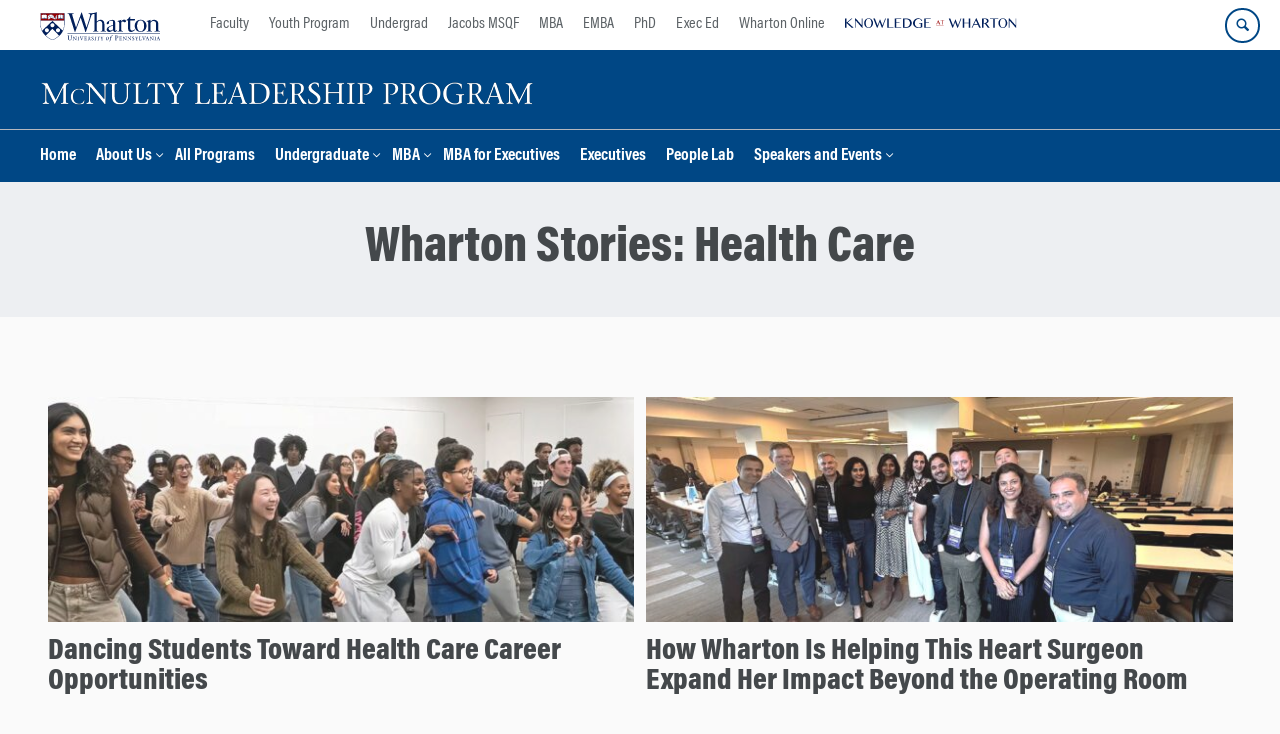

--- FILE ---
content_type: text/html; charset=UTF-8
request_url: https://leadership.wharton.upenn.edu/topic/health-care/
body_size: 16462
content:
<!DOCTYPE html>
<!--[if IE 8 ]>
	<html class="no-js ie8" lang="en-US">
<![endif]-->
<!--[if IE 9 ]>
	<html class="no-js ie9" lang="en-US">
<![endif]-->
<!--[if gt IE 9]><!-->
<html lang="en-US"><!--<![endif]-->
	<head>
		    <!-- Google Tag Manager - The Wharton School-->
    <script>(function(w,d,s,l,i){w[l]=w[l]||[];w[l].push({'gtm.start':
    new Date().getTime(),event:'gtm.js'});var f=d.getElementsByTagName(s)[0],
    j=d.createElement(s),dl=l!='dataLayer'?'&l='+l:'';j.async=true;j.src=
    'https://www.googletagmanager.com/gtm.js?id='+i+dl;f.parentNode.insertBefore(j,f);
    })(window,document,'script','dataLayer','GTM-MZQZFC4');</script>
    <!-- End Google Tag Manager -->
    <!-- Google Tag Manager - Executive Education-->
            		<meta charset="UTF-8">
		<meta http-equiv="X-UA-Compatible" content="IE=edge">
		<meta name="viewport" content="width=device-width, initial-scale=1">
		<link rel="profile" href="http://gmpg.org/xfn/11">
		<link rel="pingback" href="https://leadership.wharton.upenn.edu/xmlrpc.php">
		<link rel="icon" type="image/x-icon" href="https://leadership.wharton.upenn.edu/wp-content/plugins/martech-chupacabra/includes/images/favicon.ico" /><link rel="apple-touch-icon" sizes="180x180" href="https://leadership.wharton.upenn.edu/wp-content/plugins/martech-chupacabra/includes/images/apple-touch-icon.png" /><link rel="mask-icon" color="#004785" href="https://leadership.wharton.upenn.edu/wp-content/plugins/martech-chupacabra/includes/images/penn-logo-mask.svg" /><script type="text/javascript">window.ajaxurl = "https://leadership.wharton.upenn.edu/wp-admin/admin-ajax.php"</script>
		<meta name='robots' content='index, follow, max-image-preview:large, max-snippet:-1, max-video-preview:-1' />
	<style>img:is([sizes="auto" i], [sizes^="auto," i]) { contain-intrinsic-size: 3000px 1500px }</style>
	
		
	<!-- This site is optimized with the Yoast SEO Premium plugin v26.0 (Yoast SEO v26.0) - https://yoast.com/wordpress/plugins/seo/ -->
	<title>Health Care | McNulty Leadership Program</title>
	<link rel="canonical" href="https://www.wharton.upenn.edu/topic/health-care/" />
	<meta property="og:locale" content="en_US" />
	<meta property="og:type" content="article" />
	<meta property="og:url" content="https://www.wharton.upenn.edu/story/an-inside-look-at-the-wharton-mba-program-for-executives-orientation-week/" />
	<meta property="og:site_name" content="McNulty Leadership Program" />
	<meta property="og:image" content="https://dca.wharton.upenn.edu/wp-content/uploads/2022/10/CJ-Team--929x697.jpg" />
	<meta name="twitter:card" content="summary_large_image" />
	<meta name="twitter:image" content="https://dca.wharton.upenn.edu/wp-content/uploads/2022/10/CJ-Team--929x697.jpg" />
	<script type="application/ld+json" class="yoast-schema-graph">{"@context":"https://schema.org","@graph":[{"@type":"CollectionPage","@id":null,"url":"","name":"","isPartOf":{"@id":"https://leadership.wharton.upenn.edu/#website"},"breadcrumb":{"@id":"#breadcrumb"},"inLanguage":"en-US"},{"@type":"BreadcrumbList","@id":"#breadcrumb","itemListElement":[]},{"@type":"WebSite","@id":"https://leadership.wharton.upenn.edu/#website","url":"https://leadership.wharton.upenn.edu/","name":"McNulty Leadership Program","description":"The Wharton School of the University of Pennsylvania","potentialAction":[{"@type":"SearchAction","target":{"@type":"EntryPoint","urlTemplate":"https://leadership.wharton.upenn.edu/?s={search_term_string}"},"query-input":{"@type":"PropertyValueSpecification","valueRequired":true,"valueName":"search_term_string"}}],"inLanguage":"en-US"}]}</script>
	<!-- / Yoast SEO Premium plugin. -->


<link rel='dns-prefetch' href='//leadership.wharton.upenn.edu' />
<link rel="alternate" type="application/rss+xml" title="McNulty Leadership Program &raquo; Feed" href="https://leadership.wharton.upenn.edu/feed/" />
<link rel="alternate" type="application/rss+xml" title="McNulty Leadership Program &raquo; Comments Feed" href="https://leadership.wharton.upenn.edu/comments/feed/" />
<link rel="alternate" type="application/rss+xml" title="McNulty Leadership Program &raquo; Health Care Topic Feed" href="" />
<script type="text/javascript">
/* <![CDATA[ */
window._wpemojiSettings = {"baseUrl":"https:\/\/s.w.org\/images\/core\/emoji\/16.0.1\/72x72\/","ext":".png","svgUrl":"https:\/\/s.w.org\/images\/core\/emoji\/16.0.1\/svg\/","svgExt":".svg","source":{"concatemoji":"https:\/\/leadership.wharton.upenn.edu\/wp-includes\/js\/wp-emoji-release.min.js?ver=6.8.3"}};
/*! This file is auto-generated */
!function(s,n){var o,i,e;function c(e){try{var t={supportTests:e,timestamp:(new Date).valueOf()};sessionStorage.setItem(o,JSON.stringify(t))}catch(e){}}function p(e,t,n){e.clearRect(0,0,e.canvas.width,e.canvas.height),e.fillText(t,0,0);var t=new Uint32Array(e.getImageData(0,0,e.canvas.width,e.canvas.height).data),a=(e.clearRect(0,0,e.canvas.width,e.canvas.height),e.fillText(n,0,0),new Uint32Array(e.getImageData(0,0,e.canvas.width,e.canvas.height).data));return t.every(function(e,t){return e===a[t]})}function u(e,t){e.clearRect(0,0,e.canvas.width,e.canvas.height),e.fillText(t,0,0);for(var n=e.getImageData(16,16,1,1),a=0;a<n.data.length;a++)if(0!==n.data[a])return!1;return!0}function f(e,t,n,a){switch(t){case"flag":return n(e,"\ud83c\udff3\ufe0f\u200d\u26a7\ufe0f","\ud83c\udff3\ufe0f\u200b\u26a7\ufe0f")?!1:!n(e,"\ud83c\udde8\ud83c\uddf6","\ud83c\udde8\u200b\ud83c\uddf6")&&!n(e,"\ud83c\udff4\udb40\udc67\udb40\udc62\udb40\udc65\udb40\udc6e\udb40\udc67\udb40\udc7f","\ud83c\udff4\u200b\udb40\udc67\u200b\udb40\udc62\u200b\udb40\udc65\u200b\udb40\udc6e\u200b\udb40\udc67\u200b\udb40\udc7f");case"emoji":return!a(e,"\ud83e\udedf")}return!1}function g(e,t,n,a){var r="undefined"!=typeof WorkerGlobalScope&&self instanceof WorkerGlobalScope?new OffscreenCanvas(300,150):s.createElement("canvas"),o=r.getContext("2d",{willReadFrequently:!0}),i=(o.textBaseline="top",o.font="600 32px Arial",{});return e.forEach(function(e){i[e]=t(o,e,n,a)}),i}function t(e){var t=s.createElement("script");t.src=e,t.defer=!0,s.head.appendChild(t)}"undefined"!=typeof Promise&&(o="wpEmojiSettingsSupports",i=["flag","emoji"],n.supports={everything:!0,everythingExceptFlag:!0},e=new Promise(function(e){s.addEventListener("DOMContentLoaded",e,{once:!0})}),new Promise(function(t){var n=function(){try{var e=JSON.parse(sessionStorage.getItem(o));if("object"==typeof e&&"number"==typeof e.timestamp&&(new Date).valueOf()<e.timestamp+604800&&"object"==typeof e.supportTests)return e.supportTests}catch(e){}return null}();if(!n){if("undefined"!=typeof Worker&&"undefined"!=typeof OffscreenCanvas&&"undefined"!=typeof URL&&URL.createObjectURL&&"undefined"!=typeof Blob)try{var e="postMessage("+g.toString()+"("+[JSON.stringify(i),f.toString(),p.toString(),u.toString()].join(",")+"));",a=new Blob([e],{type:"text/javascript"}),r=new Worker(URL.createObjectURL(a),{name:"wpTestEmojiSupports"});return void(r.onmessage=function(e){c(n=e.data),r.terminate(),t(n)})}catch(e){}c(n=g(i,f,p,u))}t(n)}).then(function(e){for(var t in e)n.supports[t]=e[t],n.supports.everything=n.supports.everything&&n.supports[t],"flag"!==t&&(n.supports.everythingExceptFlag=n.supports.everythingExceptFlag&&n.supports[t]);n.supports.everythingExceptFlag=n.supports.everythingExceptFlag&&!n.supports.flag,n.DOMReady=!1,n.readyCallback=function(){n.DOMReady=!0}}).then(function(){return e}).then(function(){var e;n.supports.everything||(n.readyCallback(),(e=n.source||{}).concatemoji?t(e.concatemoji):e.wpemoji&&e.twemoji&&(t(e.twemoji),t(e.wpemoji)))}))}((window,document),window._wpemojiSettings);
/* ]]> */
</script>
<style id='wp-emoji-styles-inline-css' type='text/css'>

	img.wp-smiley, img.emoji {
		display: inline !important;
		border: none !important;
		box-shadow: none !important;
		height: 1em !important;
		width: 1em !important;
		margin: 0 0.07em !important;
		vertical-align: -0.1em !important;
		background: none !important;
		padding: 0 !important;
	}
</style>
<link rel='stylesheet' id='wp-block-library-css' href='https://leadership.wharton.upenn.edu/wp-includes/css/dist/block-library/style.min.css?ver=6.8.3' type='text/css' media='all' />
<style id='classic-theme-styles-inline-css' type='text/css'>
/*! This file is auto-generated */
.wp-block-button__link{color:#fff;background-color:#32373c;border-radius:9999px;box-shadow:none;text-decoration:none;padding:calc(.667em + 2px) calc(1.333em + 2px);font-size:1.125em}.wp-block-file__button{background:#32373c;color:#fff;text-decoration:none}
</style>
<style id='global-styles-inline-css' type='text/css'>
:root{--wp--preset--aspect-ratio--square: 1;--wp--preset--aspect-ratio--4-3: 4/3;--wp--preset--aspect-ratio--3-4: 3/4;--wp--preset--aspect-ratio--3-2: 3/2;--wp--preset--aspect-ratio--2-3: 2/3;--wp--preset--aspect-ratio--16-9: 16/9;--wp--preset--aspect-ratio--9-16: 9/16;--wp--preset--color--black: #000000;--wp--preset--color--cyan-bluish-gray: #abb8c3;--wp--preset--color--white: #ffffff;--wp--preset--color--pale-pink: #f78da7;--wp--preset--color--vivid-red: #cf2e2e;--wp--preset--color--luminous-vivid-orange: #ff6900;--wp--preset--color--luminous-vivid-amber: #fcb900;--wp--preset--color--light-green-cyan: #7bdcb5;--wp--preset--color--vivid-green-cyan: #00d084;--wp--preset--color--pale-cyan-blue: #8ed1fc;--wp--preset--color--vivid-cyan-blue: #0693e3;--wp--preset--color--vivid-purple: #9b51e0;--wp--preset--gradient--vivid-cyan-blue-to-vivid-purple: linear-gradient(135deg,rgba(6,147,227,1) 0%,rgb(155,81,224) 100%);--wp--preset--gradient--light-green-cyan-to-vivid-green-cyan: linear-gradient(135deg,rgb(122,220,180) 0%,rgb(0,208,130) 100%);--wp--preset--gradient--luminous-vivid-amber-to-luminous-vivid-orange: linear-gradient(135deg,rgba(252,185,0,1) 0%,rgba(255,105,0,1) 100%);--wp--preset--gradient--luminous-vivid-orange-to-vivid-red: linear-gradient(135deg,rgba(255,105,0,1) 0%,rgb(207,46,46) 100%);--wp--preset--gradient--very-light-gray-to-cyan-bluish-gray: linear-gradient(135deg,rgb(238,238,238) 0%,rgb(169,184,195) 100%);--wp--preset--gradient--cool-to-warm-spectrum: linear-gradient(135deg,rgb(74,234,220) 0%,rgb(151,120,209) 20%,rgb(207,42,186) 40%,rgb(238,44,130) 60%,rgb(251,105,98) 80%,rgb(254,248,76) 100%);--wp--preset--gradient--blush-light-purple: linear-gradient(135deg,rgb(255,206,236) 0%,rgb(152,150,240) 100%);--wp--preset--gradient--blush-bordeaux: linear-gradient(135deg,rgb(254,205,165) 0%,rgb(254,45,45) 50%,rgb(107,0,62) 100%);--wp--preset--gradient--luminous-dusk: linear-gradient(135deg,rgb(255,203,112) 0%,rgb(199,81,192) 50%,rgb(65,88,208) 100%);--wp--preset--gradient--pale-ocean: linear-gradient(135deg,rgb(255,245,203) 0%,rgb(182,227,212) 50%,rgb(51,167,181) 100%);--wp--preset--gradient--electric-grass: linear-gradient(135deg,rgb(202,248,128) 0%,rgb(113,206,126) 100%);--wp--preset--gradient--midnight: linear-gradient(135deg,rgb(2,3,129) 0%,rgb(40,116,252) 100%);--wp--preset--font-size--small: 13px;--wp--preset--font-size--medium: 20px;--wp--preset--font-size--large: 36px;--wp--preset--font-size--x-large: 42px;--wp--preset--spacing--20: 0.44rem;--wp--preset--spacing--30: 0.67rem;--wp--preset--spacing--40: 1rem;--wp--preset--spacing--50: 1.5rem;--wp--preset--spacing--60: 2.25rem;--wp--preset--spacing--70: 3.38rem;--wp--preset--spacing--80: 5.06rem;--wp--preset--shadow--natural: 6px 6px 9px rgba(0, 0, 0, 0.2);--wp--preset--shadow--deep: 12px 12px 50px rgba(0, 0, 0, 0.4);--wp--preset--shadow--sharp: 6px 6px 0px rgba(0, 0, 0, 0.2);--wp--preset--shadow--outlined: 6px 6px 0px -3px rgba(255, 255, 255, 1), 6px 6px rgba(0, 0, 0, 1);--wp--preset--shadow--crisp: 6px 6px 0px rgba(0, 0, 0, 1);}:where(.is-layout-flex){gap: 0.5em;}:where(.is-layout-grid){gap: 0.5em;}body .is-layout-flex{display: flex;}.is-layout-flex{flex-wrap: wrap;align-items: center;}.is-layout-flex > :is(*, div){margin: 0;}body .is-layout-grid{display: grid;}.is-layout-grid > :is(*, div){margin: 0;}:where(.wp-block-columns.is-layout-flex){gap: 2em;}:where(.wp-block-columns.is-layout-grid){gap: 2em;}:where(.wp-block-post-template.is-layout-flex){gap: 1.25em;}:where(.wp-block-post-template.is-layout-grid){gap: 1.25em;}.has-black-color{color: var(--wp--preset--color--black) !important;}.has-cyan-bluish-gray-color{color: var(--wp--preset--color--cyan-bluish-gray) !important;}.has-white-color{color: var(--wp--preset--color--white) !important;}.has-pale-pink-color{color: var(--wp--preset--color--pale-pink) !important;}.has-vivid-red-color{color: var(--wp--preset--color--vivid-red) !important;}.has-luminous-vivid-orange-color{color: var(--wp--preset--color--luminous-vivid-orange) !important;}.has-luminous-vivid-amber-color{color: var(--wp--preset--color--luminous-vivid-amber) !important;}.has-light-green-cyan-color{color: var(--wp--preset--color--light-green-cyan) !important;}.has-vivid-green-cyan-color{color: var(--wp--preset--color--vivid-green-cyan) !important;}.has-pale-cyan-blue-color{color: var(--wp--preset--color--pale-cyan-blue) !important;}.has-vivid-cyan-blue-color{color: var(--wp--preset--color--vivid-cyan-blue) !important;}.has-vivid-purple-color{color: var(--wp--preset--color--vivid-purple) !important;}.has-black-background-color{background-color: var(--wp--preset--color--black) !important;}.has-cyan-bluish-gray-background-color{background-color: var(--wp--preset--color--cyan-bluish-gray) !important;}.has-white-background-color{background-color: var(--wp--preset--color--white) !important;}.has-pale-pink-background-color{background-color: var(--wp--preset--color--pale-pink) !important;}.has-vivid-red-background-color{background-color: var(--wp--preset--color--vivid-red) !important;}.has-luminous-vivid-orange-background-color{background-color: var(--wp--preset--color--luminous-vivid-orange) !important;}.has-luminous-vivid-amber-background-color{background-color: var(--wp--preset--color--luminous-vivid-amber) !important;}.has-light-green-cyan-background-color{background-color: var(--wp--preset--color--light-green-cyan) !important;}.has-vivid-green-cyan-background-color{background-color: var(--wp--preset--color--vivid-green-cyan) !important;}.has-pale-cyan-blue-background-color{background-color: var(--wp--preset--color--pale-cyan-blue) !important;}.has-vivid-cyan-blue-background-color{background-color: var(--wp--preset--color--vivid-cyan-blue) !important;}.has-vivid-purple-background-color{background-color: var(--wp--preset--color--vivid-purple) !important;}.has-black-border-color{border-color: var(--wp--preset--color--black) !important;}.has-cyan-bluish-gray-border-color{border-color: var(--wp--preset--color--cyan-bluish-gray) !important;}.has-white-border-color{border-color: var(--wp--preset--color--white) !important;}.has-pale-pink-border-color{border-color: var(--wp--preset--color--pale-pink) !important;}.has-vivid-red-border-color{border-color: var(--wp--preset--color--vivid-red) !important;}.has-luminous-vivid-orange-border-color{border-color: var(--wp--preset--color--luminous-vivid-orange) !important;}.has-luminous-vivid-amber-border-color{border-color: var(--wp--preset--color--luminous-vivid-amber) !important;}.has-light-green-cyan-border-color{border-color: var(--wp--preset--color--light-green-cyan) !important;}.has-vivid-green-cyan-border-color{border-color: var(--wp--preset--color--vivid-green-cyan) !important;}.has-pale-cyan-blue-border-color{border-color: var(--wp--preset--color--pale-cyan-blue) !important;}.has-vivid-cyan-blue-border-color{border-color: var(--wp--preset--color--vivid-cyan-blue) !important;}.has-vivid-purple-border-color{border-color: var(--wp--preset--color--vivid-purple) !important;}.has-vivid-cyan-blue-to-vivid-purple-gradient-background{background: var(--wp--preset--gradient--vivid-cyan-blue-to-vivid-purple) !important;}.has-light-green-cyan-to-vivid-green-cyan-gradient-background{background: var(--wp--preset--gradient--light-green-cyan-to-vivid-green-cyan) !important;}.has-luminous-vivid-amber-to-luminous-vivid-orange-gradient-background{background: var(--wp--preset--gradient--luminous-vivid-amber-to-luminous-vivid-orange) !important;}.has-luminous-vivid-orange-to-vivid-red-gradient-background{background: var(--wp--preset--gradient--luminous-vivid-orange-to-vivid-red) !important;}.has-very-light-gray-to-cyan-bluish-gray-gradient-background{background: var(--wp--preset--gradient--very-light-gray-to-cyan-bluish-gray) !important;}.has-cool-to-warm-spectrum-gradient-background{background: var(--wp--preset--gradient--cool-to-warm-spectrum) !important;}.has-blush-light-purple-gradient-background{background: var(--wp--preset--gradient--blush-light-purple) !important;}.has-blush-bordeaux-gradient-background{background: var(--wp--preset--gradient--blush-bordeaux) !important;}.has-luminous-dusk-gradient-background{background: var(--wp--preset--gradient--luminous-dusk) !important;}.has-pale-ocean-gradient-background{background: var(--wp--preset--gradient--pale-ocean) !important;}.has-electric-grass-gradient-background{background: var(--wp--preset--gradient--electric-grass) !important;}.has-midnight-gradient-background{background: var(--wp--preset--gradient--midnight) !important;}.has-small-font-size{font-size: var(--wp--preset--font-size--small) !important;}.has-medium-font-size{font-size: var(--wp--preset--font-size--medium) !important;}.has-large-font-size{font-size: var(--wp--preset--font-size--large) !important;}.has-x-large-font-size{font-size: var(--wp--preset--font-size--x-large) !important;}
:where(.wp-block-post-template.is-layout-flex){gap: 1.25em;}:where(.wp-block-post-template.is-layout-grid){gap: 1.25em;}
:where(.wp-block-columns.is-layout-flex){gap: 2em;}:where(.wp-block-columns.is-layout-grid){gap: 2em;}
:root :where(.wp-block-pullquote){font-size: 1.5em;line-height: 1.6;}
</style>
<link rel='stylesheet' id='wpa-css-css' href='https://leadership.wharton.upenn.edu/wp-content/plugins/honeypot/includes/css/wpa.css?ver=2.2.10' type='text/css' media='all' />
<link rel='stylesheet' id='wpupg_public-css' href='https://leadership.wharton.upenn.edu/wp-content/plugins/wp-ultimate-post-grid-premium/legacy/core/dist/public.css?ver=2.8.2' type='text/css' media='all' />
<link rel='stylesheet' id='wpupg_public_premium-css' href='https://leadership.wharton.upenn.edu/wp-content/plugins/wp-ultimate-post-grid-premium/legacy/premium/dist/public.css?ver=2.8.2' type='text/css' media='all' />
<link rel='stylesheet' id='responsive-mobile-style-css' href='https://leadership.wharton.upenn.edu/wp-content/themes/responsive-mobile/css/style.css?ver=0.0.10' type='text/css' media='all' />
<link rel='stylesheet' id='vc_plugin_table_style_css-css' href='https://leadership.wharton.upenn.edu/wp-content/plugins/easy-tables-vc/assets/css/style.min.css?ver=2.2.0' type='text/css' media='all' />
<link rel='stylesheet' id='vc_plugin_themes_css-css' href='https://leadership.wharton.upenn.edu/wp-content/plugins/easy-tables-vc/assets/css/themes.min.css?ver=2.2.0' type='text/css' media='all' />
<link rel='stylesheet' id='js_composer_custom_css-css' href='//leadership.wharton.upenn.edu/wp-content/uploads/js_composer/custom.css?ver=8.7.1' type='text/css' media='all' />
<link rel='stylesheet' id='martech-chupacabra-style-css' href='https://leadership.wharton.upenn.edu/wp-content/plugins/martech-chupacabra/includes/css/style-v2.css?ver=3.49.4' type='text/css' media='all' />
<link rel='stylesheet' id='martech-chupacabra-style-v3-css' href='https://leadership.wharton.upenn.edu/wp-content/plugins/martech-chupacabra/includes/css/style.css?ver=3.49.4' type='text/css' media='all' />
<link rel='stylesheet' id='martech-chupacabra-style-print-css' href='https://leadership.wharton.upenn.edu/wp-content/plugins/martech-chupacabra/includes/css/print.css?ver=3.49.4' type='text/css' media='print' />
<link rel='stylesheet' id='responsive-mobile-child-style-css' href='https://leadership.wharton.upenn.edu/wp-content/themes/Chupe2-0-child/style.css?ver=1.0' type='text/css' media='all' />
<link rel='stylesheet' id='fullcalendar-style-css' href='https://leadership.wharton.upenn.edu/wp-content/plugins/martech-chupacabra/includes/lib/fullcalendar/packages/core/main.css?ver=3.49.4' type='text/css' media='all' />
<link rel='stylesheet' id='fullcalendar-daygrid-style-css' href='https://leadership.wharton.upenn.edu/wp-content/plugins/martech-chupacabra/includes/lib/fullcalendar/packages/daygrid/main.css?ver=3.49.4' type='text/css' media='all' />
<link rel='stylesheet' id='bsf-Defaults-css' href='https://leadership.wharton.upenn.edu/wp-content/uploads/smile_fonts/Defaults/Defaults.css?ver=3.21.1' type='text/css' media='all' />
<script type="text/javascript" src="https://leadership.wharton.upenn.edu/wp-content/mu-plugins/enable-jquery-migrate-helper/js/jquery/jquery-1.12.4-wp.js?ver=1.12.4-wp" id="jquery-core-js"></script>
<script type="text/javascript" src="https://leadership.wharton.upenn.edu/wp-content/mu-plugins/enable-jquery-migrate-helper/js/jquery-migrate/jquery-migrate-1.4.1-wp.js?ver=1.4.1-wp" id="jquery-migrate-js"></script>
<script type="text/javascript" src="https://leadership.wharton.upenn.edu/wp-content/plugins/martech-chupacabra/includes/lib/fast-average-color/browser.min.js?ver=3.49.4" id="fac-js-js"></script>
<script></script><link rel="https://api.w.org/" href="https://leadership.wharton.upenn.edu/wp-json/" /><link rel="alternate" title="JSON" type="application/json" href="https://leadership.wharton.upenn.edu/wp-json/wp/v2/wdca_topic/1000026" /><link rel="EditURI" type="application/rsd+xml" title="RSD" href="https://leadership.wharton.upenn.edu/xmlrpc.php?rsd" />
<meta name="generator" content="WordPress 6.8.3" />
<link rel='shortlink' href='https://leadership.wharton.upenn.edu/?p=1014694&#038;post_type=story' />
<meta name="martech:page-title" content="Topic: <span>Health Care</span>"><meta name="martech:site-title" content="McNulty Leadership Program"><meta name="martech:site-pname" content="wharton-leadership"><meta name="martech:site-penv" content="live"><meta name="martech:site-hostname" content="leadership.wharton.upenn.edu"><meta name="martech:archive" content="true"><meta name="martech:home" content="false"><meta name="martech:content-type" content="archive"><meta name="martech:tag" content=""><meta name="martech:category" content=""><meta name="martech:thumbnail" content="https://leadership.wharton.upenn.edu/wp-content/plugins/martech-chupacabra/includes/images/social.png"><meta name="martech:intranet" content="false"><style type="text/css">.wpupg-grid { transition: height 0.8s; }</style><meta name="generator" content="Powered by WPBakery Page Builder - drag and drop page builder for WordPress."/>
<style type="text/css">.select2wpupg-selection, .select2wpupg-dropdown { border-color: #AAAAAA!important; }.select2wpupg-selection__arrow b { border-top-color: #AAAAAA!important; }.select2wpupg-container--open .select2wpupg-selection__arrow b { border-bottom-color: #AAAAAA!important; }.select2wpupg-selection__placeholder, .select2wpupg-search__field, .select2wpupg-selection__rendered, .select2wpupg-results__option { color: #444444!important; }.select2wpupg-search__field::-webkit-input-placeholder { color: #444444!important; }.select2wpupg-search__field:-moz-placeholder { color: #444444!important; }.select2wpupg-search__field::-moz-placeholder { color: #444444!important; }.select2wpupg-search__field:-ms-input-placeholder { color: #444444!important; }.select2wpupg-results__option--highlighted { color: #FFFFFF!important; background-color: #5897FB!important; }</style><noscript><style> .wpb_animate_when_almost_visible { opacity: 1; }</style></noscript>	</head>

<body class="archive tax-wdca_topic term-health-care term-1000026 wp-theme-responsive-mobile wp-child-theme-Chupe2-0-child default-site-header wharton-leadership martech-menu--dropdown-click group-blog wpb-js-composer js-comp-ver-8.7.1 vc_responsive wharton-cms" itemscope="itemscope" itemtype="http://schema.org/WebPage">
    <!-- Google Tag Manager (noscript) The Wharton School-->
    <noscript><iframe src="https://www.googletagmanager.com/ns.html?id=GTM-MZQZFC4" height="0" width="0" style="display:none;visibility:hidden"></iframe></noscript>
    <!-- End Google Tag Manager (noscript) -->
                <div id="container" class="site">
	<nav id="jump-links" aria-label="Jump links">
		<a class="skip-link screen-reader-text" href="#main">Skip to content</a>
		<a class="skip-link screen-reader-text" href="#main-navigation">Skip to main menu</a>
	</nav>
	<header id="header" class="container-full-width site-header" role="banner" itemscope="itemscope" itemtype="http://schema.org/WPHeader">
		<div id="top-menu-container" class="group header--container">
			<a href="https://www.wharton.upenn.edu" class="global-brand" title="Wharton Home"><img src="https://leadership.wharton.upenn.edu/wp-content/plugins/martech-chupacabra/includes/images/wharton-logo.svg" alt="Wharton" class="screen"/><img class="print"  style="display:none;" alt="Logo for The Wharton School" src="https://leadership.wharton.upenn.edu/wp-content/plugins/martech-chupacabra/includes/images/Wharton-Logo-RGB.png" /></a>	<ul class="global-nav">
				<li class="martech-nav-faculty-and-research"><a href="https://www.wharton.upenn.edu/faculty-research-publications/">Faculty</a></li>
				<li class="martech-nav-youth-program"><a href="https://globalyouth.wharton.upenn.edu">Youth Program</a></li>
				<li class="martech-nav-undergrad"><a href="https://undergrad.wharton.upenn.edu">Undergrad</a></li>
				<li class="martech-nav-msqf"><a href="https://jacobs-msqf.wharton.upenn.edu">Jacobs MSQF</a></li>
				<li class="martech-nav-mba"><a href="https://mba.wharton.upenn.edu">MBA</a></li>
				<li class="martech-nav-emba"><a href="https://executivemba.wharton.upenn.edu">EMBA</a></li>
				<li class="martech-nav-phd"><a href="https://doctoral.wharton.upenn.edu">PhD</a></li>
				<li class="martech-nav-executive-education"><a href="https://executiveeducation.wharton.upenn.edu">Exec Ed</a></li>
				<li class="martech-nav-wharton-online"><a href="https://online.wharton.upenn.edu">Wharton Online</a></li>
				<li class="martech-nav-kw"><a href="https://knowledge.wharton.upenn.edu"><img src="https://leadership.wharton.upenn.edu/wp-content/plugins/martech-chupacabra/includes/images/kw-logo.svg" alt="Knowledge at Wharton" class="kw-header-logo"/></a></li>
			</ul>        <a href="/search/" class="search-button search--closed">
        <span class="accessible-label">Search Wharton</span>
    </a>
    <button id="mobile-nav-button" aria-label="Mobile menu toggle">
        <span class="accessible-label">Mobile menu toggle</span>
    </button>
		</div>
		<div class="main-navigation header--container main-navigation--dropdown-click">
			<div class="header-row">
				<div id="martech-site-branding">
					<div class="martech-site-branding-container group">
						    <div id="department" class="department department--logo">
    	<div class="department-inner">
	        <a class="dept-container" title="McNulty Leadership Program" href="https://leadership.wharton.upenn.edu/">
					                <span class="brand-image"><img src="https://leadership.wharton.upenn.edu/wp-content/uploads/2016/01/Mcnulty-header_500px.png"alt="McNulty Leadership Program"/></span>
					            <div class="brand-text brand-text--desktop"  height="53">McNulty Leadership Program</div>
	        </a>
	    </div>
    </div>
    											</div>
				</div>
				<!-- main menu -->
				<div id="main-menu-container" class="container-full-width">
					<nav id="main-navigation" class="site-navigation" itemscope="itemscope" itemtype="http://schema.org/SiteNavigationElement" aria-label="Primary navigation links">
						<div id="mobile-current-item">Menu</div>
												<div class="main-nav group"><ul id="menu-header-navigation" class="menu-header-navigation"><li id="menu-item-4776" class="menu-item menu-item-type-post_type menu-item-object-page menu-item-home menu-item-4776"><a href="https://leadership.wharton.upenn.edu/">Home</a></li>
<li id="menu-item-4739" class="menu-item menu-item-type-post_type menu-item-object-page menu-item-has-children menu-item-4739"><a href="https://leadership.wharton.upenn.edu/about-us/">About Us</a>
<ul class="sub-menu">
	<li id="menu-item-2292" class="menu-item menu-item-type-post_type menu-item-object-page menu-item-2292"><a href="https://leadership.wharton.upenn.edu/history-and-vision/">History and Vision</a></li>
	<li id="menu-item-2305" class="menu-item menu-item-type-post_type menu-item-object-page menu-item-has-children menu-item-2305"><a href="https://leadership.wharton.upenn.edu/anne-mcnulty-foundation/">About Anne and the McNulty Foundation</a>
	<ul class="sub-menu">
		<li id="menu-item-2306" class="menu-item menu-item-type-post_type menu-item-object-page menu-item-2306"><a href="https://leadership.wharton.upenn.edu/anne-mcnulty-foundation/the-legacy-of-john-mcnulty/">The Legacy of John P. McNulty</a></li>
	</ul>
</li>
	<li id="menu-item-190" class="menu-item menu-item-type-post_type menu-item-object-page menu-item-190"><a href="https://leadership.wharton.upenn.edu/advisory-board/">Advisory Board</a></li>
	<li id="menu-item-191" class="menu-item menu-item-type-post_type menu-item-object-page menu-item-191"><a href="https://leadership.wharton.upenn.edu/staff/">Staff</a></li>
	<li id="menu-item-15048" class="menu-item menu-item-type-post_type menu-item-object-page menu-item-15048"><a href="https://leadership.wharton.upenn.edu/leadership-newsletter/">Leadership Newsletter</a></li>
</ul>
</li>
<li id="menu-item-4795" class="menu-item menu-item-type-post_type menu-item-object-page menu-item-4795"><a href="https://leadership.wharton.upenn.edu/all-programs/">All Programs</a></li>
<li id="menu-item-160" class="menu-item menu-item-type-post_type menu-item-object-page menu-item-has-children menu-item-160"><a href="https://leadership.wharton.upenn.edu/undergraduates/">Undergraduate</a>
<ul class="sub-menu">
	<li id="menu-item-10899" class="menu-item menu-item-type-post_type menu-item-object-page menu-item-10899"><a href="https://leadership.wharton.upenn.edu/compass/">Leadership Compass</a></li>
	<li id="menu-item-12196" class="menu-item menu-item-type-post_type menu-item-object-page menu-item-12196"><a href="https://leadership.wharton.upenn.edu/undergrad-ventures/">Leadership Ventures</a></li>
	<li id="menu-item-7349" class="menu-item menu-item-type-post_type menu-item-object-page menu-item-7349"><a href="https://leadership.wharton.upenn.edu/undergraduate-venture-fellows/">Venture Fellows</a></li>
	<li id="menu-item-10490" class="menu-item menu-item-type-post_type menu-item-object-page menu-item-10490"><a href="https://leadership.wharton.upenn.edu/gatewayp3/">Gateway P3</a></li>
	<li id="menu-item-10327" class="menu-item menu-item-type-post_type menu-item-object-page menu-item-10327"><a href="https://leadership.wharton.upenn.edu/wh-1010-ta/">Wharton 1010 TAs</a></li>
</ul>
</li>
<li id="menu-item-4747" class="menu-item menu-item-type-post_type menu-item-object-page menu-item-has-children menu-item-4747"><a href="https://leadership.wharton.upenn.edu/mba-students/">MBA</a>
<ul class="sub-menu">
	<li id="menu-item-4074" class="menu-item menu-item-type-post_type menu-item-object-page menu-item-has-children menu-item-4074"><a href="https://leadership.wharton.upenn.edu/leadership-at-pre-term/">Leadership at Pre-Term</a>
	<ul class="sub-menu">
		<li id="menu-item-12450" class="menu-item menu-item-type-post_type menu-item-object-page menu-item-has-children menu-item-12450"><a href="https://leadership.wharton.upenn.edu/learning-team-experience/">Learning Team Experience</a>
		<ul class="sub-menu">
			<li id="menu-item-12455" class="menu-item menu-item-type-post_type menu-item-object-page menu-item-12455"><a href="https://leadership.wharton.upenn.edu/retreat-goals/">Learning Team Experience Goals</a></li>
		</ul>
</li>
		<li id="menu-item-320" class="menu-item menu-item-type-post_type menu-item-object-page menu-item-has-children menu-item-320"><a href="https://leadership.wharton.upenn.edu/management-6100/">Management 6100</a>
		<ul class="sub-menu">
			<li id="menu-item-620" class="menu-item menu-item-type-post_type menu-item-object-page menu-item-620"><a href="https://leadership.wharton.upenn.edu/management-6100-faculty/">Management 6100 Faculty</a></li>
		</ul>
</li>
	</ul>
</li>
	<li id="menu-item-4745" class="menu-item menu-item-type-post_type menu-item-object-page menu-item-has-children menu-item-4745"><a href="https://leadership.wharton.upenn.edu/mba-leadership-ventures/">MBA Leadership Ventures</a>
	<ul class="sub-menu">
		<li id="menu-item-11978" class="menu-item menu-item-type-custom menu-item-object-custom menu-item-11978"><a href="https://leadership.wharton.upenn.edu/mba-leadership-ventures/">Venture Portfolio</a></li>
		<li id="menu-item-316" class="menu-item menu-item-type-post_type menu-item-object-page menu-item-316"><a href="https://leadership.wharton.upenn.edu/venture-registration/">Venture Registration</a></li>
		<li id="menu-item-11979" class="menu-item menu-item-type-custom menu-item-object-custom menu-item-11979"><a href="https://leadership.wharton.upenn.edu/venture-fellows/">MBA Venture Fellows</a></li>
	</ul>
</li>
	<li id="menu-item-4749" class="menu-item menu-item-type-post_type menu-item-object-page menu-item-has-children menu-item-4749"><a href="https://leadership.wharton.upenn.edu/mba-fellowships/">Fellowships</a>
	<ul class="sub-menu">
		<li id="menu-item-315" class="menu-item menu-item-type-post_type menu-item-object-page menu-item-315"><a href="https://leadership.wharton.upenn.edu/venture-fellows/">Venture Fellows</a></li>
		<li id="menu-item-4744" class="menu-item menu-item-type-post_type menu-item-object-page menu-item-has-children menu-item-4744"><a href="https://leadership.wharton.upenn.edu/leadership-fellows/">William P. Lauder Wharton Leadership Fellows</a>
		<ul class="sub-menu">
			<li id="menu-item-9410" class="menu-item menu-item-type-post_type menu-item-object-page menu-item-9410"><a href="https://leadership.wharton.upenn.edu/leadership-fellows-application-process/">Leadership Fellows Application</a></li>
			<li id="menu-item-7747" class="menu-item menu-item-type-post_type menu-item-object-page menu-item-7747"><a href="https://leadership.wharton.upenn.edu/leadership-fellows/2025-lfs/">Leadership Fellows Class of 2026</a></li>
			<li id="menu-item-6995" class="menu-item menu-item-type-post_type menu-item-object-page menu-item-6995"><a href="https://leadership.wharton.upenn.edu/leadership-fellows/william-lauder-gift-leadership-fellows-program/">William P. Lauder gift to the Leadership Fellows Program</a></li>
		</ul>
</li>
		<li id="menu-item-333" class="menu-item menu-item-type-post_type menu-item-object-page menu-item-has-children menu-item-333"><a href="https://leadership.wharton.upenn.edu/golub-capital-board-fellows/">Golub Capital Board Fellows</a>
		<ul class="sub-menu">
			<li id="menu-item-332" class="menu-item menu-item-type-post_type menu-item-object-page menu-item-332"><a href="https://leadership.wharton.upenn.edu/fellowship-details/">Golub Capital Board Fellows Program</a></li>
			<li id="menu-item-331" class="menu-item menu-item-type-post_type menu-item-object-page menu-item-331"><a href="https://leadership.wharton.upenn.edu/host-a-board-fellow/">Hosting a Nonprofit Board Fellow</a></li>
		</ul>
</li>
		<li id="menu-item-356" class="menu-item menu-item-type-post_type menu-item-object-page menu-item-356"><a href="https://leadership.wharton.upenn.edu/lipman-family-prize-fellows/">Lipman Family Prize Fellows</a></li>
	</ul>
</li>
	<li id="menu-item-677" class="menu-item menu-item-type-post_type menu-item-object-page menu-item-has-children menu-item-677"><a href="https://leadership.wharton.upenn.edu/ecfp/">Executive Coaching and Feedback Program</a>
	<ul class="sub-menu">
		<li id="menu-item-676" class="menu-item menu-item-type-post_type menu-item-object-page menu-item-676"><a href="https://leadership.wharton.upenn.edu/program-details-2/">Program Details</a></li>
	</ul>
</li>
	<li id="menu-item-12550" class="menu-item menu-item-type-post_type menu-item-object-page menu-item-has-children menu-item-12550"><a href="https://leadership.wharton.upenn.edu/p3/">MBA P3: Purpose, Passion, and Principles</a>
	<ul class="sub-menu">
		<li id="menu-item-6442" class="menu-item menu-item-type-post_type menu-item-object-page menu-item-6442"><a href="https://leadership.wharton.upenn.edu/p3/program-details/">P3 Program Details</a></li>
	</ul>
</li>
</ul>
</li>
<li id="menu-item-4402" class="menu-item menu-item-type-post_type menu-item-object-page menu-item-4402"><a href="https://leadership.wharton.upenn.edu/executive-mba/">MBA for Executives</a></li>
<li id="menu-item-4401" class="menu-item menu-item-type-post_type menu-item-object-page menu-item-4401"><a href="https://leadership.wharton.upenn.edu/executives/">Executives</a></li>
<li id="menu-item-12163" class="menu-item menu-item-type-post_type menu-item-object-page menu-item-12163"><a href="https://leadership.wharton.upenn.edu/people-lab/">People Lab</a></li>
<li id="menu-item-4400" class="menu-item menu-item-type-post_type menu-item-object-page menu-item-has-children menu-item-4400"><a href="https://leadership.wharton.upenn.edu/speakers-and-events/">Speakers and Events</a>
<ul class="sub-menu">
	<li id="menu-item-5313" class="menu-item menu-item-type-post_type menu-item-object-page menu-item-5313"><a href="https://leadership.wharton.upenn.edu/authors-wharton/">Authors@Wharton</a></li>
	<li id="menu-item-14676" class="menu-item menu-item-type-post_type menu-item-object-page menu-item-has-children menu-item-14676"><a href="https://leadership.wharton.upenn.edu/speakers-and-events/ugconsortium/">2025 Undergraduate Consortium</a>
	<ul class="sub-menu">
		<li id="menu-item-14675" class="menu-item menu-item-type-post_type menu-item-object-page menu-item-14675"><a href="https://leadership.wharton.upenn.edu/speakers-and-events/ugconsortium/schedule-speakers-ugconsortium/">Schedule and Speakers</a></li>
		<li id="menu-item-14677" class="menu-item menu-item-type-post_type menu-item-object-page menu-item-14677"><a href="https://leadership.wharton.upenn.edu/speakers-and-events/ugconsortium/location_ugconsortium/">Location</a></li>
	</ul>
</li>
	<li id="menu-item-699" class="menu-item menu-item-type-post_type menu-item-object-page menu-item-699"><a href="https://leadership.wharton.upenn.edu/leaders-wharton/">Leaders@Wharton</a></li>
</ul>
</li>
</ul></div>					</nav><!-- #site-navigation -->
									</div><!-- #main-menu-container -->
				<div id="sub-menu-container" class="container-full-width">
					<div id="sub-menu" class="container">
						<nav id="sub-navigation" class="site-navigation" itemscope="itemscope" itemtype="http://schema.org/SiteNavigationElement" aria-label="Secondary navigation links">
												</nav><!-- #site-navigation -->
					</div><!-- #sub-menu -->
				</div><!-- #sub-menu-container -->
			</div>
		</div>

			</header><!-- #header -->


	<div id="wrapper" class="site-content container-full-width">
	<div id="content-full" class="content-area content-area--topic content-area--tax ">
		<main id="main" role="main" itemprop="mainContentOfPage" itemscope="itemscope" itemtype="http://schema.org/Blog">
		
				<header class="story-archive-header">
		<div class="vc_row wpb_row vc_row-fluid None vc_row-has-fill martech-row-background martech-hero-header-hide-bg-image  martech-hero-header-simple-mobile-bg" style="None"><div class="wpb_column vc_column_container vc_col-sm-12"><div class="vc_column-inner"><div class="wpb_wrapper"><div class="martech-header-hero martech-header-hero-row martech-header-hero--container-bg martech-header-hero--dark martech-header-hero--extra-short">
                    <div class="martech-header-hero-copy-container"><h1>Wharton Stories: <span class="header-story-topics">Health Care</span></h1>
</div></div></div></div></div></div><!-- Row Backgrounds --><div class="upb_color" data-bg-override="full" data-bg-color="#edeff2" data-fadeout="" data-fadeout-percentage="30" data-parallax-content="" data-parallax-content-sense="30" data-row-effect-mobile-disable="true" data-img-parallax-mobile-disable="true" data-rtl="false"  data-custom-vc-row=""  data-vc="8.7.1"  data-is_old_vc=""  data-theme-support=""   data-overlay="false" data-overlay-color="" data-overlay-pattern="" data-overlay-pattern-opacity="" data-overlay-pattern-size=""    ></div><!-- Row Backgrounds --><div class="upb_bg_img" data-ultimate-bg="url()" data-image-id="id^|url^|caption^null|alt^null|title^null|description^null" data-ultimate-bg-style="vcpb-default" data-bg-img-repeat="repeat" data-bg-img-size="cover" data-bg-img-position="" data-parallx_sense="30" data-bg-override="full" data-bg_img_attach="scroll" data-upb-overlay-color="" data-upb-bg-animation="" data-fadeout="" data-bg-animation="left-animation" data-bg-animation-type="h" data-animation-repeat="repeat" data-fadeout-percentage="30" data-parallax-content="" data-parallax-content-sense="30" data-row-effect-mobile-disable="true" data-img-parallax-mobile-disable="true" data-rtl="false"  data-custom-vc-row=""  data-vc="8.7.1"  data-is_old_vc=""  data-theme-support=""   data-overlay="false" data-overlay-color="" data-overlay-pattern="" data-overlay-pattern-opacity="" data-overlay-pattern-size=""    ></div>	</header>

									<div id="martech-top-stories" class="martech-top-stories"><div class="story-group"><div class="story-container"><div class="story-container-inner"><div class="story-image-wrap"><a href="https://leadership.wharton.upenn.edu/story/dancing-students-toward-health-care-career-opportunities/"><img class="attachment-story-thumb wp-post-image" src="https://dca.wharton.upenn.edu/wp-content/uploads/2026/01/dance01-1350-3-600x230.jpg" alt="A large group of people, diverse in appearance, are standing in a room participating in a dance class or activity, smiling and moving together."/><div class="story-pull-quote"><span>“For a class to be memorable, it has to have emotional resonance, which can come from joy, shared struggle, or deep connection,” says Dr. Marissa King, an LDI senior fellow and Wharton School professor of health care management. “There is a science to creating connection, and that is what we do in this course.” </span></div></a></div><h3 class="story-title"><a href="https://leadership.wharton.upenn.edu/story/dancing-students-toward-health-care-career-opportunities/">Dancing Students Toward Health Care Career Opportunities</a></h3></div></div><div class="story-container"><div class="story-container-inner"><div class="story-image-wrap"><a href="https://leadership.wharton.upenn.edu/story/how-wharton-is-helping-this-heart-surgeon-expand-her-impact-beyond-the-operating-room/"><img class="attachment-story-thumb wp-post-image" src="https://dca.wharton.upenn.edu/wp-content/uploads/2025/12/Sarah-M-classmates3-600x230.jpg" alt="Dr. Sarah Minasyan, MD, WG’23 and classmates reuniting for an educational session on AI in healthcare"/><div class="story-pull-quote"><span>“I now understand how hospitals run from a business perspective. I can speak the language. That changes everything,” says Dr. Sarah Minasyan, MD, WG’23.</span></div></a></div><h3 class="story-title"><a href="https://leadership.wharton.upenn.edu/story/how-wharton-is-helping-this-heart-surgeon-expand-her-impact-beyond-the-operating-room/">How Wharton Is Helping This Heart Surgeon Expand Her Impact Beyond the Operating Room</a></h3></div></div><div class="story-container"><div class="story-container-inner"><div class="story-image-wrap"><a href="https://leadership.wharton.upenn.edu/story/writing-application-essays/"><img class="attachment-story-thumb wp-post-image" src="https://dca.wharton.upenn.edu/wp-content/uploads/2017/01/ehab-hanna-headshot-600x230.jpg" alt="Dr. Ehab Hanna standing in front of a brown background. He has short, dark hair and is wearing a black suit and glasses."/><div class="story-pull-quote"><span>The essay questions help you reflect on where you are and where you want to go. They help you identify the reasons for coming to this program.</span></div></a></div><h3 class="story-title"><a href="https://leadership.wharton.upenn.edu/story/writing-application-essays/">Dr. Ehab Hanna&#8217;s Logical Approach to the Wharton EMBA Essay</a></h3></div></div><div class="story-container"><div class="story-container-inner"><div class="story-image-wrap"><a href="https://leadership.wharton.upenn.edu/story/wharton-emba-team-drives-cancer-innovation-in-africa/"><img class="attachment-story-thumb wp-post-image" src="https://dca.wharton.upenn.edu/wp-content/uploads/2025/06/Levine-and-Cynthia3-600x230.jpg" alt="Dr. Bukhosi Dube, WG’24, Dr. Cynthia Obiozor, WG’24, and Penn Medicine Prof. Bruce Levine at the World Cancer Congress in Geneva (Credit: Denis Migliorini, MD)"/><div class="story-pull-quote"><span> “I never imagined collaborating with Wharton and Penn faculty on something of this magnitude. Our research shows that CAR-T therapy can be within reach for countries that never considered it an option,” says Cynthia Obiozor, WG’24.</span></div></a></div><h3 class="story-title"><a href="https://leadership.wharton.upenn.edu/story/wharton-emba-team-drives-cancer-innovation-in-africa/">Wharton EMBA Team Drives Cancer Innovation in Africa</a></h3></div></div><div class="story-container"><div class="story-container-inner"><div class="story-image-wrap"><a href="https://leadership.wharton.upenn.edu/story/how-mba-students-make-the-most-out-of-summer-internships/"><img class="attachment-story-thumb wp-post-image" src="https://dca.wharton.upenn.edu/wp-content/uploads/2024/07/new-cover-mba-intern-600x230.png" alt="A close-up of two people shaking hands, symbolizing agreement or partnership. The person on the left wears a bracelet and the person on the right wears a shirt."/><div class="story-pull-quote"><span>&#8220;The mentorship and guidance I’m receiving this summer are setting me up for success in a full-time role and confirming my interest in working at the intersection of Product, Strategy, and Tech.&#8221; &#8212; Karina Patel, WG&#8217;25</span></div></a></div><h3 class="story-title"><a href="https://leadership.wharton.upenn.edu/story/how-mba-students-make-the-most-out-of-summer-internships/">How MBA Students Make the Most Out of Summer Internships</a></h3></div></div><div class="story-container"><div class="story-container-inner"><div class="story-image-wrap"><a href="https://leadership.wharton.upenn.edu/story/dual-degree-wharton-student-takes-on-nursing-summer-internship/"><img class="attachment-story-thumb wp-post-image" src="https://dca.wharton.upenn.edu/wp-content/uploads/2024/07/GettyImages-695218436-600x230.jpg" alt="A stethoscope, pen, and clipboard are on a desk, with a person using a laptop in the background, representing a medical setting."/><div class="story-pull-quote"><span>&#8220;The knowledge and experience that I have gained from the CASE Summer Internship program will definitely translate and help in many potential careers following graduation.&#8221; &#8211; William Xi, Nu’27, W’27</span></div></a></div><h3 class="story-title"><a href="https://leadership.wharton.upenn.edu/story/dual-degree-wharton-student-takes-on-nursing-summer-internship/">Dual Degree Wharton Student Takes on Nursing Summer Internship</a></h3></div></div><div class="story-container"><div class="story-container-inner"><div class="story-image-wrap"><a href="https://leadership.wharton.upenn.edu/story/ldi-whartons-sumr-program-25-years-in-health-research-evolution/"><img class="attachment-story-thumb wp-post-image" src="https://dca.wharton.upenn.edu/wp-content/uploads/2024/06/cover-sumr-600x230.png" alt="A diverse group of people in a classroom setting, seated at desks with laptops and water bottles, engaging in a discussion or presentation."/><div class="story-pull-quote"><span>&#8220;We are very proud of our scholars and their accomplishments. 85% of program alum have continued on in health-related fields following college graduation.” &#8211; Joanne Levy, SUMR Program Co-Founder</span></div></a></div><h3 class="story-title"><a href="https://leadership.wharton.upenn.edu/story/ldi-whartons-sumr-program-25-years-in-health-research-evolution/">LDI &#038; Wharton&#8217;s SUMR Program: 25 Years in Health Research Evolution</a></h3></div></div><div class="story-container"><div class="story-container-inner"><div class="story-image-wrap"><a href="https://leadership.wharton.upenn.edu/story/meet-seven-new-members-of-incoming-mba-class-of-2026/"><img class="attachment-story-thumb wp-post-image" src="https://dca.wharton.upenn.edu/wp-content/uploads/2024/05/2024.01.27.W2W-654-600x230.jpg" alt="A busy indoor event with people mingling around tables covered with food in a large hall. Banners spell out "WELCOME.""/><div class="story-pull-quote"><span>&#8220;Take some time for some introspection to figure out who you are, what makes you stand out, and your ‘why’. The application process may seem long and daunting, but if you believe in yourself and your ‘story’, it will make the journey worthwhile.&#8221; &#8211; Veronica Rivera, WG&#8217;26</span></div></a></div><h3 class="story-title"><a href="https://leadership.wharton.upenn.edu/story/meet-seven-new-members-of-incoming-mba-class-of-2026/">Meet Seven New Members of Incoming MBA Class of 2026</a></h3></div></div><div class="story-container"><div class="story-container-inner"><div class="story-image-wrap"><a href="https://leadership.wharton.upenn.edu/story/my-global-business-week-experience-argentina/"><img class="attachment-story-thumb wp-post-image" src="https://dca.wharton.upenn.edu/wp-content/uploads/2024/05/argentina-600x230.png" alt="Colorful building with ornate details, featuring the blue and white national flag of Argentina on top, surrounded by green trees and a blue sky with clouds."/><div class="story-pull-quote"><span>This is the first of several installments in the &#8220;My Global Business Week&#8221; series. 

Share in the journeys of Wharton EMBA students who venture across the world to learn with Wharton&#8217;s acclaimed Global Business Week program. </span></div></a></div><h3 class="story-title"><a href="https://leadership.wharton.upenn.edu/story/my-global-business-week-experience-argentina/">My Global Business Week Experience: Argentina</a></h3></div></div><div class="story-container"><div class="story-container-inner"><div class="story-image-wrap"><a href="https://leadership.wharton.upenn.edu/story/how-whartons-new-parents-accommodation-policy-supports-young-families/"><img class="attachment-story-thumb wp-post-image" src="https://dca.wharton.upenn.edu/wp-content/uploads/2024/05/Screenshot-2024-05-10-at-3.07.07 PM-600x230.png" alt="A group of twelve people smiling and posing for a photo indoors. Some are standing and others are seated. The background features wooden cabinets."/><div class="story-pull-quote"><span>&#8220;Being at Wharton is actually a great time to start a family. It certainly takes a village – but you have so much support here. Wharton gave me more decision-making power and flexibility in becoming a mother than I would have ever imagined.&#8221; &#8212; Nancy Yuan, WG&#8217;24</span></div></a></div><h3 class="story-title"><a href="https://leadership.wharton.upenn.edu/story/how-whartons-new-parents-accommodation-policy-supports-young-families/">How Wharton&#8217;s &#8220;New Parents Accommodation Policy&#8221; Supports Young Families</a></h3></div></div></div></div><div id="wdca-load-more" class="vc_button-2-wrapper martech_button-2-wrapper vc_button-2-align-center"data-total_pages="9" data-posts_per_page="10" data-max_pages="0" data-field="term_id" data-post_type="story" data-taxonomy="wdca_topic" data-terms="1000026" data-operator="AND" data-exclude="" data-show_terms="" data-layout="default" data-sf_embed=""><a class="vc_btn vc_btn_red vc_btn_md vc_btn-md">Load More Stories</a></div>

		
		</main><!-- #main -->
		<div class="sidebar sidebar--expanded sidebar--flyout">
	<div class="sidebar-inner sidebar-inner--menu">
		<aside>
			<style>.sidebar{display:none!important}</style>		</aside>
	</div>
	<div id="widgets" class="widget-area sidebar-inner sidebar-inner--widgets"  role="complementary" itemscope="itemscope" itemtype="http://schema.org/WPSideBar">

					</div><!-- end of #widgets -->
</div>
	</div><!-- #content-blog -->



		<a data-scroll href="#header" title="Scroll to top link." id="scrollTop" class="martech-scroll-top">
			<i class="icon-arrow-up2"></i>
			<span>Back To Top</span>
		</a>
		</div><!-- end of #wrapper -->
</div><!-- end of #container -->

<footer id="footer" class="site-footer" role="contentinfo" itemscope="itemscope" itemtype="https://schema.org/WPFooter">
	<div id="martech-footer-wrapper" class="wrapper footer-row">
		<div class="footer-primary"> 		<a href="#" title="Additional Links" class="footer-primary-toggle">Additional Links <i class="icon-arrow-down3"></i></a>
				<nav class="masonry additional-links" aria-label="Footer navigation links">
						<ul class="footer-menu masonry-brick">
				<div class="list-title">McNulty Leadership Program</div>				<div class="menu-header-navigation-container"><ul id="menu-header-navigation" class="masonry-menu"><li id="menu-item-4776" class="menu-item menu-item-type-post_type menu-item-object-page menu-item-home menu-item-4776"><a href="https://leadership.wharton.upenn.edu/">Home</a></li>
<li id="menu-item-4739" class="menu-item menu-item-type-post_type menu-item-object-page menu-item-4739"><a href="https://leadership.wharton.upenn.edu/about-us/">About Us</a></li>
<li id="menu-item-4795" class="menu-item menu-item-type-post_type menu-item-object-page menu-item-4795"><a href="https://leadership.wharton.upenn.edu/all-programs/">All Programs</a></li>
<li id="menu-item-160" class="menu-item menu-item-type-post_type menu-item-object-page menu-item-160"><a href="https://leadership.wharton.upenn.edu/undergraduates/">Undergraduate</a></li>
<li id="menu-item-4747" class="menu-item menu-item-type-post_type menu-item-object-page menu-item-4747"><a href="https://leadership.wharton.upenn.edu/mba-students/">MBA</a></li>
<li id="menu-item-4402" class="menu-item menu-item-type-post_type menu-item-object-page menu-item-4402"><a href="https://leadership.wharton.upenn.edu/executive-mba/">MBA for Executives</a></li>
<li id="menu-item-4401" class="menu-item menu-item-type-post_type menu-item-object-page menu-item-4401"><a href="https://leadership.wharton.upenn.edu/executives/">Executives</a></li>
<li id="menu-item-12163" class="menu-item menu-item-type-post_type menu-item-object-page menu-item-12163"><a href="https://leadership.wharton.upenn.edu/people-lab/">People Lab</a></li>
<li id="menu-item-4400" class="menu-item menu-item-type-post_type menu-item-object-page menu-item-4400"><a href="https://leadership.wharton.upenn.edu/speakers-and-events/">Speakers and Events</a></li>
</ul></div>
			</ul>
									<ul class="footer-menu masonry-brick">

				<div class="list-title">Featured Links</div>										<div class="menu-featured-footer-links-container"><ul id="menu-featured-footer-links" class="masonry-menu"><li id="menu-item-2296" class="menu-item menu-item-type-custom menu-item-object-custom menu-item-2296"><a href="http://leadershipcenter.wharton.upenn.edu">Center for Leadership and Change Management</a></li>
<li id="menu-item-2295" class="menu-item menu-item-type-custom menu-item-object-custom menu-item-2295"><a href="http://lipmanfamilyprize.wharton.upenn.edu/">Lipman Family Prize</a></li>
<li id="menu-item-2297" class="menu-item menu-item-type-custom menu-item-object-custom current-menu-item menu-item-2297"><a href="https://leadership.wharton.upenn.edu" aria-current="page">McNulty Leadership Program</a></li>
</ul></div>			</ul>
						<ul class="footer-menu masonry-brick grid-sizer">
				<li class="list-title">Programs</li>
				<li><a href="https://undergrad.wharton.upenn.edu/">Undergraduate</a></li>
				<li><a href="https://jacobs-msqf.wharton.upenn.edu/">Jacobs MSQF</a></li>
				<li><a href="https://mba.wharton.upenn.edu">MBA</a></li>
				<li><a href="https://executivemba.wharton.upenn.edu">EMBA</a></li>
				<li><a href="https://doctoral.wharton.upenn.edu/">Doctorate</a></li>
				<li><a href="https://executiveeducation.wharton.upenn.edu/">Executive Education</a></li>
				<li><a href="https://executiveeducation.wharton.upenn.edu/online-learning/">Wharton Online</a></li>
			</ul>
			<ul class="footer-menu masonry-brick grid-sizer">
				<li class="list-title">Locations</li>
				<li><a href="https://www.wharton.upenn.edu/philadelphia-campus/">Philadelphia</a></li>
				<li><a href="https://sf.wharton.upenn.edu/">San Francisco</a></li>
				<li><a href="https://global.upenn.edu/pwcc/">Beijing</a></li>
			</ul>
			<ul class="footer-menu masonry-brick">
				<li class="list-title">The Power of Wharton</li>
				<li><a href="https://global.wharton.upenn.edu/">Global Influence</a></li>
				<li><a href="https://ai-analytics.wharton.upenn.edu/">AI & Analytics</a></li>
				<li><a href="https://venturelab.upenn.edu/">Entrepreneurship & Innovation</a></li>
			</ul>
			<ul class="footer-menu masonry-brick">
				<li class="list-title">Featured</li>
				<li><a href="https://giving.aws.cloud.upenn.edu/fund?program=WHA&fund=342105&appeal=WHAWEB">Give to Wharton</a></li>
				<li><a href="https://alumni.wharton.upenn.edu/">Alumni</a></li>
				<li><a href="https://knowledge.wharton.upenn.edu/">Knowledge at Wharton</a></li>
				<li><a href="https://recruiters-corp.wharton.upenn.edu/">Recruiters & Corporations</a></li>
			</ul>
			<ul class="footer-menu masonry-brick">
				<li class="list-title">Wharton</li>
				<li><a href="https://www.wharton.upenn.edu/faculty-directory/">Faculty</a></li>
				<li><a href="https://www.wharton.upenn.edu/about-wharton/">About Us</a></li>
				<li><a href="https://research.wharton.upenn.edu/research-centers/">Research Centers</a></li>
				<li><a href="https://www.wharton.upenn.edu/departments/">Departments</a></li>
			</ul>
			<ul class="footer-menu masonry-brick">
				<li class="list-title">Resources</li>
				<li><a href="https://www.wharton.upenn.edu/contact-wharton">Contact Us</a></li>
				<li><a href="https://news.wharton.upenn.edu/">News</a></li>
				<li><a href="https://inside.wharton.upenn.edu/">Faculty &amp; Staff</a></li>
			</ul>
		</nav>
	</div>
	<div class="footer-secondary">

		<div class="copyright">
			<a class="footer-logo hide-650" href="https://www.upenn.edu"><img src="https://leadership.wharton.upenn.edu/wp-content/plugins/martech-chupacabra/includes/images/penn-logo-white.svg" class="martech-footer-logo" alt="The University of Pennsylvania" ></a><div class="btn-wrap"><ul class="social-icons"></ul><!-- .social-icons --><span class="give"><a href="https://giving.aws.cloud.upenn.edu/fund?program=WHA&fund=342105&appeal=WHAWEB" class="btn--secondary vc_btn vc_btn_red vc_btn-sm" target="_blank" title="Give to Wharton">Support Wharton</a></span></div><a href="https://apps.wharton.upenn.edu/authentication?service=wordpress&returnURL=https://leadership.wharton.upenn.edu/cms-login">&copy;</a>2026&nbsp;<a href="https://www.wharton.upenn.edu/">The Wharton School,</a> &nbsp;<a href="https://www.upenn.edu/">The University of Pennsylvania</a> &nbsp;<span>| &nbsp;<a href="https://leadership.wharton.upenn.edu" title="McNulty Leadership Program">McNulty Leadership Program</a>&nbsp; </span>| &nbsp;<a href="https://www.wharton.upenn.edu/privacy-policy/">Privacy&nbsp;Policy</a>&nbsp; | &nbsp;<a href="https://accessibility.web-resources.upenn.edu/get-help" target="_blank">Report&nbsp;Accessibility&nbsp;Issues&nbsp;and&nbsp;Get&nbsp;Help</a>		</div>

	</div>
</div><!--/#martech-footer-wrapper-->
	</footer><!-- #footer -->
<script type="speculationrules">
{"prefetch":[{"source":"document","where":{"and":[{"href_matches":"\/*"},{"not":{"href_matches":["\/wp-*.php","\/wp-admin\/*","\/wp-content\/uploads\/*","\/wp-content\/*","\/wp-content\/plugins\/*","\/wp-content\/themes\/Chupe2-0-child\/*","\/wp-content\/themes\/responsive-mobile\/*","\/*\\?(.+)"]}},{"not":{"selector_matches":"a[rel~=\"nofollow\"]"}},{"not":{"selector_matches":".no-prefetch, .no-prefetch a"}}]},"eagerness":"conservative"}]}
</script>
<script type="text/html" id="wpb-modifications"> window.wpbCustomElement = 1; </script>      <script type="text/javascript">
      (function ($) {
        $(window).load(function(){
          $('#footer-2-col').masonry({
            columnWidth:  '.grid-sizer',
            itemSelector: '.menu-item'
          });
        });
        })(jQuery);
      </script>
    <link rel='stylesheet' id='js_composer_front-css' href='https://leadership.wharton.upenn.edu/wp-content/plugins/js_composer/assets/css/js_composer.min.css?ver=8.7.1' type='text/css' media='all' />
<link rel='stylesheet' id='ultimate-vc-addons-style-min-css' href='https://leadership.wharton.upenn.edu/wp-content/plugins/Ultimate_VC_Addons/assets/min-css/ultimate.min.css?ver=3.21.1' type='text/css' media='all' />
<script type="text/javascript" src="https://leadership.wharton.upenn.edu/wp-content/plugins/honeypot/includes/js/wpa.js?ver=2.2.10" id="wpascript-js"></script>
<script type="text/javascript" id="wpascript-js-after">
/* <![CDATA[ */
wpa_field_info = {"wpa_field_name":"hbvcra8971","wpa_field_value":395918,"wpa_add_test":"no"}
/* ]]> */
</script>
<script type="text/javascript" src="https://leadership.wharton.upenn.edu/wp-includes/js/imagesloaded.min.js?ver=5.0.0" id="imagesloaded-js"></script>
<script type="text/javascript" src="https://leadership.wharton.upenn.edu/wp-includes/js/masonry.min.js?ver=4.2.2" id="masonry-js"></script>
<script type="text/javascript" src="https://leadership.wharton.upenn.edu/wp-includes/js/jquery/jquery.masonry.min.js?ver=3.1.2b" id="jquery-masonry-js"></script>
<script type="text/javascript" src="https://leadership.wharton.upenn.edu/wp-content/plugins/wp-armour-extended/includes/js/wpae.js?ver=1.38" id="wpaescript-js"></script>
<script type="text/javascript" src="https://leadership.wharton.upenn.edu/wp-content/themes/responsive-mobile/js/responsive-scripts.min.js?ver=1.2.5" id="responsive-scripts-js"></script>
<script type="text/javascript" src="https://leadership.wharton.upenn.edu/wp-includes/js/hoverIntent.min.js?ver=1.10.2" id="hoverIntent-js"></script>
<script type="text/javascript" id="martech-v3-script-js-extra">
/* <![CDATA[ */
var ajax_object = {"ajaxurl":"https:\/\/leadership.wharton.upenn.edu\/wp-admin\/admin-ajax.php","ajaxnonce":"c9f43e4110"};
/* ]]> */
</script>
<script type="text/javascript" src="https://leadership.wharton.upenn.edu/wp-content/plugins/martech-chupacabra/includes/js/scripts.min.js?ver=3.49.4" id="martech-v3-script-js"></script>
<script type="text/javascript" src="https://leadership.wharton.upenn.edu/wp-content/plugins/martech-chupacabra/includes/js/iframeResizer.contentWindow.min.js?ver=3.49.4" id="iframe-resizer-content-window-js"></script>
<script type="text/javascript" src="https://leadership.wharton.upenn.edu/wp-content/plugins/martech-chupacabra/includes/lib/fullcalendar/packages/core/main.js?ver=3.49.4" id="fullcalendar-js-js"></script>
<script type="text/javascript" src="https://leadership.wharton.upenn.edu/wp-content/plugins/martech-chupacabra/includes/lib/fullcalendar/packages/daygrid/main.js?ver=3.49.4" id="fullcalendar-daygrid-js-js"></script>
<script type="text/javascript" src="https://leadership.wharton.upenn.edu/wp-content/plugins/js_composer/assets/js/dist/js_composer_front.min.js?ver=8.7.1" id="wpb_composer_front_js-js"></script>
<script type="text/javascript" src="https://leadership.wharton.upenn.edu/wp-content/plugins/Ultimate_VC_Addons/assets/min-js/jquery-appear.min.js?ver=3.21.1" id="ultimate-vc-addons-appear-js"></script>
<script type="text/javascript" src="https://leadership.wharton.upenn.edu/wp-content/plugins/Ultimate_VC_Addons/assets/min-js/ultimate_bg.min.js?ver=3.21.1" id="ultimate-vc-addons-row-bg-js"></script>
<script type="text/javascript" src="https://leadership.wharton.upenn.edu/wp-content/plugins/Ultimate_VC_Addons/assets/min-js/custom.min.js?ver=3.21.1" id="ultimate-vc-addons-custom-js"></script>
<script></script></body>
</html>

--- FILE ---
content_type: image/svg+xml
request_url: https://leadership.wharton.upenn.edu/wp-content/plugins/martech-chupacabra/includes/images/kw-logo.svg
body_size: 3886
content:
<svg width="569" height="33" viewBox="0 0 569 33" fill="none" xmlns="http://www.w3.org/2000/svg">
<path d="M349.18 1.6582L358.296 24.8474L366.301 3.90481L374.564 24.9377L383.473 1.6582H385.952L374.216 32.4135H372.692L365.152 13.3819L357.934 32.4135H356.191L344.067 1.6582H349.18Z" fill="#011F5B"/>
<path d="M395.313 17.5394V32.1682H390.187V1.6582H395.313V15.5639H410.639V1.6582H415.765V32.1682H410.639V17.5394H395.313Z" fill="#011F5B"/>
<path d="M436.01 0.973877L450.368 32.1682H445.152L440.504 21.9939H427.411L422.608 32.1682H420.026L434.719 0.973877H436.01ZM428.302 20.0184H439.548L434.009 7.94612L428.302 20.0184Z" fill="#011F5B"/>
<path d="M454.59 1.6582H465.178C466.998 1.6582 468.599 1.85188 469.981 2.25213C471.362 2.63948 472.511 3.19468 473.428 3.8919C474.345 4.60204 475.042 5.44129 475.507 6.40966C475.972 7.37802 476.204 8.44968 476.204 9.59881C476.204 10.5543 476.023 11.4452 475.662 12.2715C475.3 13.0978 474.797 13.8467 474.138 14.5181C473.48 15.1895 472.705 15.7576 471.775 16.2483C470.859 16.7389 469.839 17.1133 468.741 17.3845L479.858 32.1811H473.893L463.292 17.8493H459.703V32.1811H454.577V1.6582H454.59ZM459.729 16.2999H462.698C463.848 16.2999 464.906 16.145 465.888 15.8351C466.856 15.5252 467.708 15.0991 468.418 14.531C469.128 13.9758 469.684 13.2915 470.084 12.491C470.484 11.6905 470.678 10.7996 470.678 9.8054C470.678 8.88867 470.523 8.03651 470.2 7.27473C469.89 6.51295 469.438 5.85446 468.87 5.31217C468.289 4.76989 467.618 4.34381 466.817 4.03393C466.03 3.72405 465.165 3.56911 464.235 3.56911H459.729V16.2999Z" fill="#011F5B"/>
<path d="M508.018 1.6582V3.63367H496.979V32.1553H491.853V3.64658H480.813V1.6582H508.018Z" fill="#011F5B"/>
<path d="M523.396 32.8783C521.343 32.8783 519.419 32.4523 517.637 31.613C515.855 30.7738 514.306 29.6117 512.989 28.1527C511.672 26.6937 510.639 24.9765 509.877 23.0268C509.116 21.0772 508.741 18.9855 508.741 16.7518C508.741 15.2928 508.909 13.8854 509.258 12.5426C509.606 11.1998 510.084 9.9345 510.717 8.77246C511.349 7.61042 512.098 6.55167 512.989 5.5833C513.88 4.62785 514.861 3.80151 515.946 3.1172C517.03 2.43288 518.192 1.90351 519.458 1.52907C520.697 1.16755 522.014 0.973877 523.396 0.973877C524.777 0.973877 526.094 1.16755 527.347 1.54199C528.599 1.91642 529.774 2.44579 530.859 3.13011C531.943 3.81442 532.937 4.62785 533.815 5.59621C534.693 6.55167 535.455 7.62333 536.088 8.78537C536.72 9.94741 537.211 11.2127 537.547 12.5555C537.882 13.8983 538.063 15.3057 538.063 16.7647C538.063 18.2366 537.895 19.6569 537.547 21.0384C537.211 22.4071 536.72 23.6982 536.088 24.8861C535.455 26.0739 534.693 27.1714 533.815 28.1527C532.937 29.134 531.943 29.9732 530.859 30.6834C529.774 31.3935 528.599 31.9358 527.347 32.3102C526.081 32.6976 524.764 32.8783 523.396 32.8783ZM523.396 31.3677C524.919 31.3677 526.262 31.0062 527.437 30.2702C528.612 29.5472 529.593 28.5271 530.394 27.2231C531.194 25.919 531.801 24.3825 532.201 22.6007C532.602 20.8189 532.808 18.8693 532.808 16.7518C532.808 14.6472 532.602 12.7234 532.201 10.9803C531.801 9.23727 531.194 7.72662 530.394 6.46129C529.593 5.19596 528.612 4.21468 527.437 3.51745C526.262 2.82023 524.919 2.47162 523.396 2.47162C521.846 2.47162 520.491 2.82023 519.316 3.51745C518.141 4.21468 517.159 5.19596 516.372 6.46129C515.571 7.72662 514.977 9.23727 514.577 10.9803C514.177 12.7234 513.97 14.6601 513.97 16.7518C513.97 18.8693 514.177 20.8189 514.577 22.6007C514.977 24.3825 515.571 25.919 516.372 27.2231C517.172 28.5271 518.154 29.5472 519.316 30.2702C520.478 31.0062 521.846 31.3677 523.396 31.3677Z" fill="#011F5B"/>
<path d="M542.815 1.6582H545.694L565.681 23.9694H565.913V1.6582H568.173V32.8783H566.972L545.32 8.08816H545.139V32.1811H542.815V1.6582Z" fill="#011F5B"/>
<path d="M309.439 7.40356L315.946 21.5417H313.583L311.479 16.9323H305.552L303.37 21.5417H302.208L308.871 7.40356H309.439ZM305.94 16.0285H311.04L308.522 10.554L305.94 16.0285Z" fill="#990000"/>
<path d="M328.728 7.71362V8.60452H323.718V21.529H321.394V8.61743H316.385V7.71362H328.728Z" fill="#990000"/>
<path d="M327.308 23.9307H302.195V24.8474H327.308V23.9307Z" fill="#990000"/>
<path d="M0 1.65796H5.12589V15.1893L21.1879 1.65796H24.532L9.29632 14.505L28.6249 32.168H22.0917L5.12589 16.687V32.168H0V1.65796Z" fill="#011F5B"/>
<path d="M32.8341 1.65796H35.7134L55.7005 23.9691H55.9329V1.65796H58.1924V32.8781H56.9916L35.3389 8.08791H35.1582V32.1809H32.8341V1.65796Z" fill="#011F5B"/>
<path d="M98.9929 1.65796L108.108 24.8471L116.114 3.90457L124.377 24.9375L133.286 1.65796H135.765L124.028 32.4133H122.505L114.965 13.3946L107.747 32.4262H106.004L93.867 1.65796H98.9929Z" fill="#011F5B"/>
<path d="M140 1.65796H145.126V30.1925H160.491V32.168H139.987V1.65796H140Z" fill="#011F5B"/>
<path d="M186.288 1.65796V3.63343H170.2V14.5437H180.968V16.5192H170.2V30.1796H186.288V32.1551H165.074V1.65796H186.288Z" fill="#011F5B"/>
<path d="M192.318 1.65796H202.492C205.617 1.65796 208.315 1.95492 210.562 2.53594C212.808 3.11696 214.693 4.05951 216.204 5.33775C217.921 6.80967 219.212 8.50108 220.078 10.3991C220.943 12.2971 221.382 14.3758 221.382 16.6354C221.382 18.7787 220.994 20.7929 220.22 22.6909C219.445 24.576 218.309 26.2157 216.811 27.6231C215.313 29.0305 213.467 30.1408 211.272 30.9543C209.077 31.7677 206.546 32.168 203.719 32.168H192.331V1.65796H192.318ZM197.444 29.9343H202.892C204.609 29.9343 206.223 29.6502 207.747 29.0821C209.271 28.514 210.588 27.6747 211.711 26.5514C212.834 25.4281 213.725 24.0595 214.384 22.4197C215.029 20.78 215.365 18.8949 215.365 16.7516C215.365 14.8665 215.055 13.1363 214.448 11.5611C213.841 9.98591 212.976 8.6302 211.866 7.50689C210.755 6.38359 209.451 5.49269 207.915 4.86002C206.391 4.22736 204.726 3.91748 202.905 3.91748H197.431V29.9343H197.444Z" fill="#011F5B"/>
<path d="M244.325 3.15585C242.479 3.15585 240.788 3.47863 239.225 4.13712C237.663 4.7827 236.32 5.72525 235.197 6.93893C234.074 8.15262 233.196 9.62453 232.563 11.3547C231.93 13.0848 231.62 15.0087 231.62 17.1391C231.62 19.2824 231.956 21.2191 232.64 22.9493C233.325 24.6794 234.254 26.1384 235.442 27.3521C236.63 28.5658 238.025 29.4954 239.638 30.141C241.252 30.7995 242.97 31.1223 244.816 31.1223C246.146 31.1223 247.36 30.9415 248.431 30.58C249.503 30.2185 250.471 29.702 251.336 29.0306V18.3269H245.565V16.5064H256.475V29.9215C255.584 30.3992 254.693 30.8253 253.79 31.1868C252.886 31.5484 251.904 31.8582 250.859 32.1036C249.813 32.3489 248.651 32.5296 247.398 32.6717C246.146 32.8008 244.713 32.8653 243.125 32.8653C241.433 32.8653 239.832 32.6717 238.321 32.2972C236.798 31.9228 235.391 31.3934 234.099 30.6962C232.808 30.0119 231.633 29.1855 230.587 28.2172C229.542 27.2617 228.664 26.1901 227.928 25.028C227.192 23.866 226.637 22.6136 226.236 21.2837C225.836 19.9538 225.642 18.5593 225.642 17.1132C225.642 15.693 225.836 14.2985 226.21 12.9428C226.585 11.5871 227.127 10.3088 227.837 9.09516C228.547 7.89439 229.4 6.7969 230.42 5.7898C231.44 4.7827 232.576 3.93054 233.854 3.20749C235.132 2.48445 236.514 1.92925 238.012 1.52899C239.509 1.12873 241.11 0.935059 242.802 0.935059C244.416 0.935059 245.901 1.15456 247.282 1.59355C248.664 2.03254 249.903 2.61356 251.026 3.33661C252.15 4.05965 253.157 4.88599 254.035 5.82854C254.913 6.77108 255.662 7.75236 256.294 8.78528L254.086 10.2572C252.795 7.79109 251.362 5.98348 249.8 4.83435C248.238 3.68522 246.365 3.15585 244.325 3.15585Z" fill="#011F5B"/>
<path d="M284.222 1.65796V3.63343H268.134V14.5437H278.903V16.5192H268.134V30.1796H284.222V32.1551H263.008V1.65796H284.222Z" fill="#011F5B"/>
<path d="M78.2827 32.8783C76.2298 32.8783 74.3059 32.4523 72.5241 31.613C70.7423 30.7738 69.193 29.6117 67.876 28.1527C66.559 26.6937 65.5261 24.9765 64.7643 23.0268C64.0025 21.0772 63.6281 18.9855 63.6281 16.7518C63.6281 15.2928 63.7959 13.8854 64.1445 12.5426C64.4802 11.1998 64.9709 9.9345 65.6036 8.77246C66.2362 7.61042 66.9851 6.55167 67.876 5.5833C68.7669 4.62785 69.7482 3.80151 70.8327 3.1172C71.9173 2.43288 73.0793 1.90351 74.3447 1.52907C75.5971 1.16755 76.9141 0.973877 78.2827 0.973877C79.6513 0.973877 80.9812 1.16755 82.2336 1.54199C83.4861 1.91642 84.661 2.44579 85.7456 3.13011C86.8302 3.81442 87.8243 4.62785 88.7023 5.59621C89.5803 6.55167 90.3421 7.62333 90.9748 8.78537C91.6074 9.94741 92.0981 11.2127 92.4338 12.5555C92.7695 13.8983 92.9502 15.3057 92.9502 16.7647C92.9502 18.2366 92.7824 19.6569 92.4338 21.0384C92.0981 22.4071 91.6074 23.6982 90.9748 24.8861C90.3421 26.0739 89.5803 27.1714 88.7023 28.1527C87.8243 29.134 86.8302 29.9732 85.7456 30.6834C84.661 31.3935 83.4861 31.9358 82.2336 32.3102C80.9812 32.6976 79.6642 32.8783 78.2827 32.8783ZM78.2827 31.3677C79.8063 31.3677 81.1491 31.0062 82.324 30.2702C83.499 29.5472 84.4802 28.5271 85.2808 27.2231C86.0813 25.919 86.6881 24.3825 87.0884 22.6007C87.5015 20.8189 87.6952 18.8693 87.6952 16.7518C87.6952 14.6472 87.4886 12.7234 87.0884 10.9803C86.6752 9.23727 86.0813 7.72662 85.2808 6.46129C84.4802 5.19596 83.499 4.21468 82.324 3.51745C81.1491 2.82023 79.8063 2.47162 78.2827 2.47162C76.7333 2.47162 75.3776 2.82023 74.2027 3.51745C73.0277 4.21468 72.0464 5.19596 71.2588 6.46129C70.4583 7.72662 69.8644 9.23727 69.4641 10.9803C69.0638 12.7234 68.8573 14.6601 68.8573 16.7518C68.8573 18.8693 69.0638 20.8189 69.4641 22.6007C69.8644 24.3825 70.4583 25.919 71.2588 27.2231C72.0593 28.5271 73.0406 29.5472 74.2027 30.2702C75.3776 31.0062 76.7333 31.3677 78.2827 31.3677Z" fill="#011F5B"/>
</svg>
